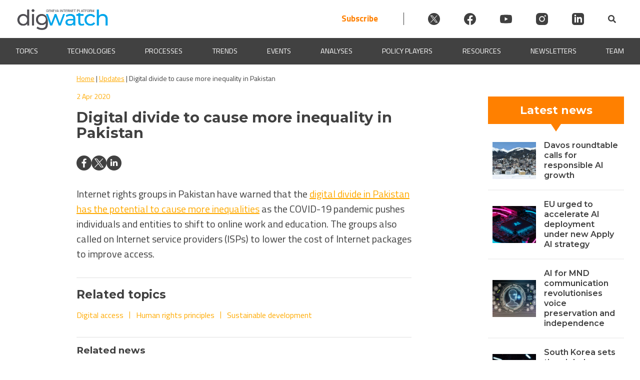

--- FILE ---
content_type: text/css; charset=utf-8
request_url: https://dig.watch/wp-content/cache/min/1/wp-content/plugins/wp-timelines/css/style-infographics.css?ver=1769013371
body_size: 1770
content:
@charset "utf-8";.wpifgr-timeline{font-size:13px;font-family:'Source Sans Pro',sans-serif;color:#101010}.wpifgr-timeline .infogr-list>li{list-style:none;margin:0;padding:0}.wpifgr-timeline .tlif-contai a,.wpifgr-timeline a{text-decoration:none;box-shadow:none;color:inherit}.wpifgr-timeline .tlif-title{padding:5px 0;margin:0;font-size:20px;font-family:'Oswald',sans-serif;font-weight:400}.wpifgr-timeline .tlif-img{width:160px;height:160px;position:relative;z-index:9}.wpifgr-timeline .tlif-content{width:calc(100% - 80px);padding:15px 25px}.wpifgr-timeline .infogr-list>li:nth-child(odd) .tlif-img{float:left}.wpifgr-timeline .infogr-list>li:nth-child(odd) .tlif-content{float:right;border-radius:10px 0 0 10px}.wpifgr-timeline .infogr-list>li .tlif-contai{display:flex;align-items:center;position:relative;padding:40px 0}.wpifgr-timeline .infogr-list>li:nth-child(odd) .tlif-contai{margin-left:80px;border-left:5px solid;border-radius:40px}.wpifgr-timeline .infogr-list>li:nth-child(even) .tlif-img{margin-left:auto;order:2}.wpifgr-timeline .infogr-list>li .tlif-img{background-size:cover;background-position:center center}.wpifgr-timeline .infogr-list>li .tlif-content{position:static}.wpifgr-timeline .infogr-list>li:nth-child(even) .tlif-content{border-radius:0 10px 10px 0;text-align:right}.wpifgr-timeline .infogr-list>li:nth-child(even) .tlif-contai{margin-right:80px;margin-left:auto;border-right:5px solid;border-radius:40px}.wpifgr-timeline .infogr-list>li:last-child .tlif-content:after,.wpifgr-timeline .infogr-list>li .tlif-content:before{content:"";position:absolute;border-bottom:5px solid;left:120px;right:40px;top:0}.wpifgr-timeline .infogr-list>li:last-child .tlif-content:after{right:40px;left:auto;bottom:-5px;top:auto;width:calc(50% - 120px)}.wpifgr-timeline .infogr-list>li:nth-child(odd):last-child .tlif-content:after{left:40px;right:auto}.wpifgr-timeline .infogr-list>li:first-child .tlif-content:before{width:calc(50% - 120px)}.wpifgr-timeline .infogr-list>li:nth-child(odd) .tlif-content:before{right:120px;left:40px}.wpifgr-timeline .infogr-list>li:nth-child(even) .tlif-contai:after{content:"";position:absolute;top:0;height:80px;width:80px;border-top:5px solid;border-right:5px solid;border-top-right-radius:50%;right:-5px}.wpifgr-timeline .infogr-list>li:nth-child(odd) .tlif-contai:after{content:"";position:absolute;bottom:-5px;height:80px;width:80px;border-bottom:5px solid;border-left:5px solid;border-bottom-left-radius:50%;left:-5px}.wpifgr-timeline .infogr-list>li:nth-child(even) .tlif-contai:before{content:"";position:absolute;bottom:-5px;height:80px;width:80px;border-bottom:5px solid;border-right:5px solid;border-bottom-right-radius:50%;right:-5px}.wpifgr-timeline .infogr-list>li:nth-child(odd) .tlif-contai:before{content:"";position:absolute;top:0;height:80px;width:80px;border-top:5px solid;border-left:5px solid;border-top-left-radius:50%;left:-5px}.wpifgr-timeline ul.infogr-list{margin:0;padding:0}.exif-loadmore.wpex-loadmore.lbt,.extl-info-end.wpex-loadmore,.extl-info-start.wpex-tltitle.wpex-loadmore{position:relative;width:100%}.exif-loadmore.wpex-loadmore .loadmore-timeline:after,.extl-info-end.wpex-loadmore span:after,.extl-info-start.wpex-tltitle.wpex-loadmore span:after{content:"";position:absolute;left:50%;width:40px;height:25px;margin-left:-39px;bottom:-25px;border-bottom:5px solid #00bcd4;border-right:5px solid #00bcd4;border-bottom-right-radius:20px}.extl-info-end.wpex-loadmore span:after,.exif-loadmore.wpex-loadmore .loadmore-timeline:after{top:-30px;border-bottom:0;border-top:5px solid #00bcd4;border-top-right-radius:20px;border-bottom-right-radius:0;height:30px}ul.infogr-list.exif-nb-even+.extl-info-end.wpex-loadmore span:after,ul.infogr-list.exif-nb-even+.hidden+.extl-info-end.wpex-loadmore span:after,ul.infogr-list.exif-nb-even+.exif-loadmore .loadmore-timeline:after{right:50%;left:auto;margin-right:-40px;border-left:5px solid #00bcd4;border-top-left-radius:20px;border-top-right-radius:0;border-right:0}.extlif-felname span{border:1px solid #dd2b5b;padding:8px 15px 7px;line-height:1;margin:0 0 10px 0;display:inline-block;border-radius:5px}.wpifgr-timeline:not(.inf-stl-3) .extlif-felname span{border-width:3px}.wpifgr-timeline.loading .wpex-loading{opacity:1;z-index:9999}.wpifgr-timeline.loading>*:not(.wpex-loading):not(.wpex-timeline-list):not(.year-ft){opacity:0}.wpifgr-timeline.inf-stl-1 .infogr-list>li:nth-child(odd) .tlif-img{margin-left:-80px}.wpifgr-timeline.inf-stl-1 .infogr-list>li:nth-child(even) .tlif-img{margin-right:-80px}.wpifgr-timeline.inf-stl-1 .tlif-img{border:5px solid #00BCD4;border-radius:50%;box-shadow:0 10px 5px #fff,0 -10px 5px #fff;background-color:#00BCD4;background-size:cover;background-position:center center}.wpifgr-timeline.inf-stl-3 span.tlif-icon,.wpifgr-timeline.inf-stl-1 span.tlif-icon{position:absolute;top:50%;margin-top:-30px;margin-left:-30px;left:50%;padding:0;line-height:60px;width:60px;height:60px;border-radius:50%;color:#fff;font-size:22px;text-align:center;background:#00BCD4}.wpifgr-timeline.ifgr-fline .infogr-list>li:nth-child(even) .tlif-contai,.wpifgr-timeline.ifgr-fline .infogr-list>li:nth-child(even) .tlif-contai:before,.wpifgr-timeline.ifgr-fline .infogr-list>li:nth-child(odd) .tlif-contai,.wpifgr-timeline.ifgr-fline .infogr-list>li:nth-child(odd) .tlif-contai:after,.wpifgr-timeline.ifgr-fline .infogr-list>li .tlif-content:before,.wpifgr-timeline.ifgr-fline .infogr-list>li:nth-child(even) .tlif-contai:after,.wpifgr-timeline.ifgr-fline .infogr-list>li:last-child .tlif-content:after,.wpifgr-timeline.ifgr-fline .infogr-list>li:nth-child(odd) .tlif-contai:before{border-color:#00BCD4}.wpifgr-timeline .infogr-list>li .tlif-content .tlif-info{width:100%}.wpifgr-timeline .infogr-list>li .tlif-content .tlif-media{width:30%}.wpifgr-timeline .infogr-list>li .tlif-content .tlif-details{display:flex;align-items:center}.wpifgr-timeline .infogr-list>li .tlif-content .tlif-media+.tlif-info{width:70%}.wpifgr-timeline .infogr-list>li:nth-child(odd) .tlif-content .tlif-media{margin-right:25px;border-left:5px solid #00bcd4}.wpifgr-timeline .infogr-list>li .tlif-contai .extl-gallery-carousel{margin:0 -1px 0 0}.wpifgr-timeline .infogr-list>li:nth-child(even) .tlif-content .tlif-media{order:2;margin-left:25px;border-right:5px solid #00bcd4}.wpifgr-timeline.inf-stl-1 .infogr-list>li .tlif-content .tlif-media{border-radius:10px;overflow:hidden}.wpifgr-timeline.inf-stl-2 .tlif-img:not(.exif-no-img){width:30%;height:auto;padding:0 20px}.wpifgr-timeline.inf-stl-2 .tlif-img:not(.exif-no-img) .tlif-content{width:70%;padding:0}.wpifgr-timeline.inf-stl-2 .tlif-img.exif-no-img{width:0}.wpifgr-timeline.inf-stl-2 .infogr-list>li:nth-child(odd) .tlif-contai{padding-left:36px}.wpifgr-timeline.inf-stl-2 .infogr-list>li:nth-child(even) .tlif-contai{padding-right:36px}.wpifgr-timeline.inf-stl-2 .infogr-list>li .tlif-img span.tlif-icon{background:#fff;position:absolute;width:80px;height:80px;border-radius:50%;border:5px solid #00BCD4;color:#00BCD4;left:-80px;top:50%;margin-top:-40px;text-align:center;line-height:73px;font-size:30px;display:flex;align-items:center;justify-content:center}.wpifgr-timeline.inf-stl-2 .infogr-list>li:nth-child(even) .tlif-img span.tlif-icon{right:-80px;left:auto}.wpifgr-timeline.inf-stl-2 li .tlif-img>a{display:inline-block;border:5px solid #00bcd4;border-radius:10px;overflow:hidden}.wpifgr-timeline.inf-stl-2 li .tlif-img>.tlif-media{border:5px solid #00bcd4;border-radius:10px;overflow:hidden}.wpifgr-timeline.inf-stl-2 .infogr-list>li:nth-child(odd) .tlif-content{padding-left:10px}.wpifgr-timeline.inf-stl-2 .infogr-list>li:nth-child(even) .tlif-content{padding-right:10px}.wpifgr-timeline .infogr-list h2.tlif-title a{display:inline-block;padding:0 0 5px 0}.wpifgr-timeline .infogr-list .tlif-readmore a{display:inline-block;margin:15px 0 0 0;border-left:5px solid #00bcd4;background:#eee;padding:7px 15px;line-height:1.4;border-radius:5px}.wpifgr-timeline .infogr-list li:nth-child(even) .tlif-readmore a{border-right:5px solid #00bcd4;border-left:0}.wpifgr-timeline .infogr-list .tlif-readmore a i{margin-left:3px;vertical-align:middle}.wpifgr-timeline .infogr-list>li .tlif-content .tlif-info span.tll-date{color:#00bcd4;font-size:90%;margin-bottom:6px;display:block}.wpifgr-timeline.inf-stl-3 .infogr-list>li .tlif-contai{margin:0;border:0}.wpifgr-timeline.inf-stl-3 .infogr-list>li .tlif-content .tlif-media{width:auto}.wpifgr-timeline.inf-stl-3 .tlif-img{width:30%;min-height:250px}.wpifgr-timeline.inf-stl-3 .tlif-content{width:70%}.wpifgr-timeline.inf-stl-3 .infogr-list>li:nth-child(odd) .tlif-contai:after{left:35%;border-bottom-left-radius:80px;height:45px;border-width:1px;bottom:-1px}.wpifgr-timeline.inf-stl-3 .infogr-list>li:nth-child(odd) .tlif-contai:before{left:35%;border-top-left-radius:80px;height:45px;border-width:1px}.wpifgr-timeline.inf-stl-3 .infogr-list a.tlif-img-link{width:200px;height:200px;display:block;margin:0 auto;border-radius:50%;position:relative;border:1px solid #00BCD4;background-size:cover;background-position:center center}.wpifgr-timeline.inf-stl-3 .infogr-list>li:last-child .tlif-content:after,.wpifgr-timeline.inf-stl-3 .infogr-list>li .tlif-content:before{width:calc(30% - 160px);left:35%;margin-left:80px;border-width:1px}.wpifgr-timeline.inf-stl-3 .infogr-list>li:nth-child(even) .tlif-contai:before{right:35%;border-bottom-right-radius:80px;height:45px;border-width:1px;bottom:-1px}.wpifgr-timeline.inf-stl-3 .infogr-list>li:nth-child(even) .tlif-contai:after{right:35%;border-top-right-radius:80px;height:45px;border-width:1px}.wpifgr-timeline.inf-stl-3 .infogr-list>li:last-child .tlif-content:after,.wpifgr-timeline.inf-stl-3 .infogr-list>li:first-child .tlif-content:before{width:calc(20% - 160px)}.inf-stl-3 .exif-loadmore.wpex-loadmore .loadmore-timeline:after,.inf-stl-3 .extl-info-end.wpex-loadmore span:after,.inf-stl-3 .extl-info-start.wpex-tltitle.wpex-loadmore span:after{height:20px;bottom:-21px;border-width:1px}.inf-stl-3 ul.infogr-list.exif-nb-even+.extl-info-end.wpex-loadmore span:after,.inf-stl-3 ul.infogr-list.exif-nb-even+.hidden+.extl-info-end.wpex-loadmore span:after,.inf-stl-3 ul.infogr-list.exif-nb-even+.exif-loadmore .loadmore-timeline:after{border-width:1px}.wpifgr-timeline.inf-stl-3 .infogr-list.exif-nb-even>li:last-child .tlif-content:after{bottom:-1px}.wpifgr-timeline.inf-stl-3 .infogr-list.exif-nb-even>li:last-child .tlif-content:after{right:35%;left:auto;margin-right:80px;margin-left:auto}.wpifgr-timeline.inf-stl-3 .tlif-img{min-height:unset;height:auto}.wpifgr-timeline.inf-stl-3 .infogr-list>li:last-child .tlif-content:after{bottom:-1px}.wpifgr-timeline.inf-stl-3 .infogr-list>li .tlif-content .tlif-media{border:0;margin:10px 0}@media(max-width:767px){.wpifgr-timeline.inf-stl-1 .infogr-list>li .tlif-content .tlif-details,.wpifgr-timeline.inf-stl-2 .infogr-list>li .tlif-contai{display:block}.wpifgr-timeline.inf-stl-1 .infogr-list>li .tlif-content .tlif-details>div,.wpifgr-timeline.inf-stl-2 .infogr-list>li .tlif-contai>div{width:100%;display:block;float:none}.wpifgr-timeline.inf-stl-1 .infogr-list>li .tlif-content .tlif-details>div{margin-bottom:20px}.wpifgr-timeline.inf-stl-2 .infogr-list>li:nth-child(even) .tlif-img{text-align:right}.wpifgr-timeline .infogr-list>li:nth-child(even) .tlif-content .tlif-media{margin-left:0;margin-right:25px}.wpifgr-timeline.inf-stl-2 .infogr-list>li .tlif-contai>div{position:static}.wpifgr-timeline.inf-stl-2 .infogr-list>li:nth-child(odd) .tlif-img span.tlif-icon{left:-44px}.wpifgr-timeline.inf-stl-2 .infogr-list>li:nth-child(even) .tlif-img span.tlif-icon{right:-42px}.wpifgr-timeline.inf-stl-3 .infogr-list>li:nth-child(even) .tlif-contai:before,.wpifgr-timeline.inf-stl-3 .infogr-list>li:nth-child(even) .tlif-contai:after,.wpifgr-timeline.inf-stl-3 .infogr-list>li:nth-child(odd) .tlif-contai:after,.wpifgr-timeline.inf-stl-3 .infogr-list>li:nth-child(odd) .tlif-contai:before{opacity:0}.wpifgr-timeline.inf-stl-3 .infogr-list a.tlif-img-link{width:140px;height:140px}.inf-stl-3 .extl-info-start.wpex-tltitle.wpex-loadmore span:after{border-bottom:0;border-radius:0}.wpifgr-timeline.inf-stl-3 ul.infogr-list+.exif-loadmore .loadmore-timeline:after{border-top:0;border-radius:0}}@media(max-width:525px){.wpifgr-timeline.inf-stl-3 .infogr-list a.tlif-img-link{width:110px;height:110px}}@media(max-width:400px){.wpifgr-timeline.inf-stl-3 .infogr-list a.tlif-img-link{width:80px;height:80px}}@media(max-width:370px){.wpifgr-timeline .infogr-list>li:nth-child(odd) .tlif-contai{margin-left:50px}.wpifgr-timeline.inf-stl-1 .infogr-list>li:nth-child(odd) .tlif-img{margin-left:-50px}.wpifgr-timeline .tlif-img{width:100px;height:100px}.wpifgr-timeline .tlif-content{width:calc(100% - 50px)}.wpifgr-timeline .infogr-list>li:nth-child(even) .tlif-contai{margin-right:50px}.wpifgr-timeline.inf-stl-1 .infogr-list>li:nth-child(even) .tlif-img{margin-right:-50px}}